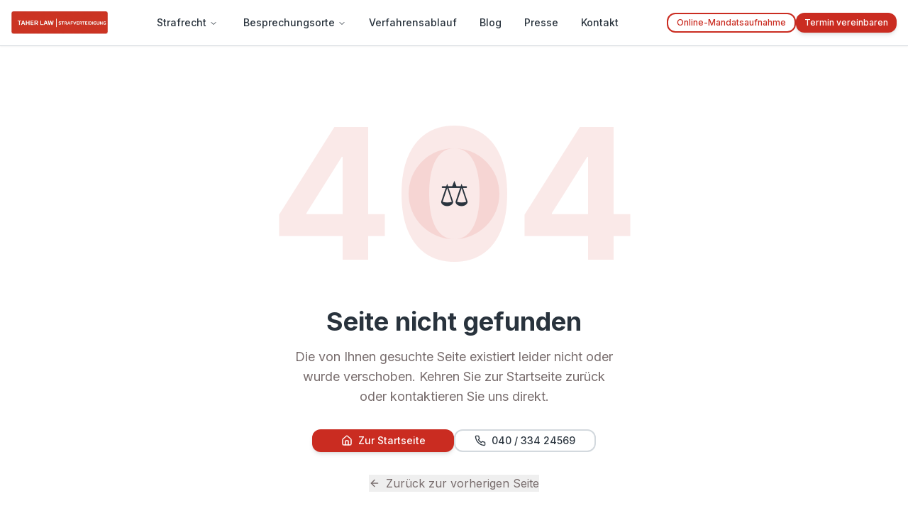

--- FILE ---
content_type: text/html
request_url: https://kanzlei-taher.de/was-macht-einen-guten-strafverteidiger-aus/
body_size: 2529
content:
<!doctype html>
<html lang="de">
  <head>
    <meta charset="UTF-8" />
    <meta name="viewport" content="width=device-width, initial-scale=1.0" />
    <!-- Favicons -->
    <link rel="icon" type="image/png" sizes="32x32" href="/favicon.png" />
    <link rel="icon" type="image/png" sizes="16x16" href="/favicon.png" />
    <link rel="apple-touch-icon" sizes="180x180" href="/favicon.png" />
    <link rel="manifest" href="/site.webmanifest" />
    <meta name="msapplication-TileImage" content="/favicon.png" />
    <meta name="msapplication-TileColor" content="#ca3322" />
    <meta name="theme-color" content="#ca3322" />
    <link rel="canonical" href="https://kanzlei-taher.de/" />
    <link rel="preconnect" href="https://fonts.googleapis.com">
    <link rel="preconnect" href="https://fonts.gstatic.com" crossorigin>
    <link href="https://fonts.googleapis.com/css2?family=Inter:wght@400;500;600;700;800&display=swap" rel="stylesheet">
    
    <title>Fachanwältin für Strafrecht Hamburg | Kanzlei Taher – Bundesweite Strafverteidigung</title>
    <meta name="description" content="Fachanwältin für Strafrecht Ariana Taher. Bundesweite Strafverteidigung mit Kanzleien in Hamburg, Lübeck und Hannover. 24/7 Notfall-Hotline. Kostenlose Erstberatung." />
    <meta name="keywords" content="Fachanwalt Strafrecht Hamburg, Strafverteidiger, Strafverteidigung bundesweit, Anwalt Strafrecht, Ariana Taher, Wirtschaftsstrafrecht, Verkehrsstrafrecht, Steuerstrafrecht" />
    <meta name="author" content="Kanzlei Taher - Fachanwältin für Strafrecht" />
    <meta name="robots" content="index, follow, max-snippet:-1, max-image-preview:large, max-video-preview:-1" />
    <meta name="googlebot" content="index, follow" />
    <meta name="geo.region" content="DE-HH" />
    <meta name="geo.placename" content="Hamburg" />

    <!-- Open Graph / Facebook -->
    <meta property="og:type" content="website" />
    <meta property="og:url" content="https://kanzlei-taher.de/" />
    <meta property="og:site_name" content="Kanzlei Taher" />
    <meta property="og:locale" content="de_DE" />
    <meta property="og:title" content="Fachanwältin für Strafrecht Hamburg | Kanzlei Taher" />
    <meta property="og:description" content="Bundesweite Strafverteidigung durch Fachanwältin Ariana Taher. Standorte in Hamburg, Lübeck und Hannover. 24/7 Notfall-Hotline verfügbar." />
    <meta property="og:image" content="https://kanzlei-taher.de/og-image.png" />
    <meta property="og:image:width" content="1200" />
    <meta property="og:image:height" content="630" />
    <meta property="og:image:alt" content="Kanzlei Taher - Fachanwältin für Strafrecht" />

    <!-- Twitter -->
    <meta name="twitter:card" content="summary_large_image" />
    <meta name="twitter:site" content="@FarchondaTaher" />
    <meta name="twitter:title" content="Fachanwältin für Strafrecht Hamburg | Kanzlei Taher" />
    <meta name="twitter:description" content="Bundesweite Strafverteidigung durch Fachanwältin Ariana Taher. 24/7 Notfall-Hotline." />
    <meta name="twitter:image" content="https://kanzlei-taher.de/og-image.png" />
    <meta name="twitter:image:alt" content="Kanzlei Taher - Fachanwältin für Strafrecht" />

    <!-- Structured Data / JSON-LD - Law Firm -->
    <script type="application/ld+json">
    {
      "@context": "https://schema.org",
      "@type": "LegalService",
      "@id": "https://kanzlei-taher.de/#organization",
      "name": "Kanzlei Taher",
      "alternateName": "Fachanwaltskanzlei Taher",
      "description": "Fachanwaltskanzlei für Strafrecht mit bundesweiter Strafverteidigung. Spezialisiert auf Wirtschaftsstrafrecht, Verkehrsstrafrecht, Steuerstrafrecht und weitere Rechtsgebiete.",
      "url": "https://kanzlei-taher.de",
      "logo": "https://kanzlei-taher.de/logo.png",
      "image": "https://kanzlei-taher.de/og-image.png",
      "telephone": "+49-40-33424569",
      "email": "Assistenz@kanzlei-taher.de",
      "priceRange": "$$",
      "openingHoursSpecification": [
        {
          "@type": "OpeningHoursSpecification",
          "dayOfWeek": ["Monday", "Tuesday", "Wednesday", "Thursday", "Friday"],
          "opens": "09:00",
          "closes": "18:00"
        }
      ],
      "address": {
        "@type": "PostalAddress",
        "streetAddress": "Ballindamm 39",
        "addressLocality": "Hamburg",
        "postalCode": "20095",
        "addressCountry": "DE"
      },
      "geo": {
        "@type": "GeoCoordinates",
        "latitude": 53.5511,
        "longitude": 9.9937
      },
      "areaServed": {
        "@type": "Country",
        "name": "Germany"
      },
      "hasOfferCatalog": {
        "@type": "OfferCatalog",
        "name": "Rechtsgebiete",
        "itemListElement": [
          {
            "@type": "Offer",
            "itemOffered": {
              "@type": "Service",
              "name": "Wirtschaftsstrafrecht",
              "description": "Verteidigung bei wirtschaftsstrafrechtlichen Vorwürfen wie Betrug, Untreue, Insolvenzdelikte"
            }
          },
          {
            "@type": "Offer",
            "itemOffered": {
              "@type": "Service",
              "name": "Verkehrsstrafrecht",
              "description": "Verteidigung bei Trunkenheitsfahrt, Fahrerflucht, Gefährdung des Straßenverkehrs"
            }
          },
          {
            "@type": "Offer",
            "itemOffered": {
              "@type": "Service",
              "name": "Steuerstrafrecht",
              "description": "Verteidigung bei Steuerhinterziehung und steuerstrafrechtlichen Ermittlungen"
            }
          },
          {
            "@type": "Offer",
            "itemOffered": {
              "@type": "Service",
              "name": "Betäubungsmittelstrafrecht",
              "description": "Verteidigung bei BtM-Delikten"
            }
          }
        ]
      },
      "sameAs": [
        "https://www.facebook.com/Kanzlei-Taher-1745380819040071/",
        "https://twitter.com/FarchondaTaher",
        "https://www.instagram.com/taher.ariana/",
        "https://www.linkedin.com/in/ariana-taher-4738b524b/",
        "https://www.xing.com/profile/Farchonda_Taher",
        "https://www.youtube.com/@kanzleitaher6451"
      ]
    }
    </script>

    <!-- Structured Data / JSON-LD - Attorney -->
    <script type="application/ld+json">
    {
      "@context": "https://schema.org",
      "@type": "Attorney",
      "name": "Ariana Taher",
      "jobTitle": "Fachanwältin für Strafrecht",
      "description": "Fachanwältin für Strafrecht mit Schwerpunkt bundesweite Strafverteidigung",
      "url": "https://kanzlei-taher.de",
      "image": "https://kanzlei-taher.de/ariana-taher.jpg",
      "telephone": "+49-40-33424569",
      "email": "Assistenz@kanzlei-taher.de",
      "worksFor": {
        "@type": "LegalService",
        "name": "Kanzlei Taher"
      },
      "address": {
        "@type": "PostalAddress",
        "streetAddress": "Ballindamm 39",
        "addressLocality": "Hamburg",
        "postalCode": "20095",
        "addressCountry": "DE"
      },
      "knowsAbout": [
        "Strafrecht",
        "Wirtschaftsstrafrecht",
        "Verkehrsstrafrecht",
        "Steuerstrafrecht",
        "Betäubungsmittelstrafrecht",
        "Sexualstrafrecht",
        "Jugendstrafrecht"
      ]
    }
    </script>

    <!-- Structured Data / JSON-LD - LocalBusiness with multiple locations -->
    <script type="application/ld+json">
    {
      "@context": "https://schema.org",
      "@type": "Organization",
      "name": "Kanzlei Taher",
      "url": "https://kanzlei-taher.de",
      "logo": "https://kanzlei-taher.de/logo.png",
      "location": [
        {
          "@type": "Place",
          "name": "Kanzlei Taher Hamburg (Hauptsitz)",
          "address": {
            "@type": "PostalAddress",
            "streetAddress": "Ballindamm 39",
            "addressLocality": "Hamburg",
            "postalCode": "20095",
            "addressCountry": "DE"
          },
          "telephone": "+49-40-33424569"
        },
        {
          "@type": "Place",
          "name": "Kanzlei Taher Lübeck",
          "address": {
            "@type": "PostalAddress",
            "streetAddress": "Maria-Goeppert-Str. 3",
            "addressLocality": "Lübeck",
            "postalCode": "23562",
            "addressCountry": "DE"
          },
          "telephone": "+49-451-20271300"
        },
        {
          "@type": "Place",
          "name": "Kanzlei Taher Hannover",
          "address": {
            "@type": "PostalAddress",
            "streetAddress": "Hildesheimer Straße 265-267",
            "addressLocality": "Hannover",
            "postalCode": "30519",
            "addressCountry": "DE"
          },
          "telephone": "+49-511-13220400"
        }
      ]
    }
    </script>

    <!-- Breadcrumb Schema -->
    <script type="application/ld+json">
    {
      "@context": "https://schema.org",
      "@type": "BreadcrumbList",
      "itemListElement": [{
        "@type": "ListItem",
        "position": 1,
        "name": "Startseite",
        "item": "https://kanzlei-taher.de/"
      }]
    }
    </script>
    <script type="module" crossorigin src="/assets/index-g9jgJjoD.js"></script>
    <link rel="stylesheet" crossorigin href="/assets/index-C_oPoFHZ.css">
  </head>

  <body>
    <div id="root"></div>
  </body>
</html>
